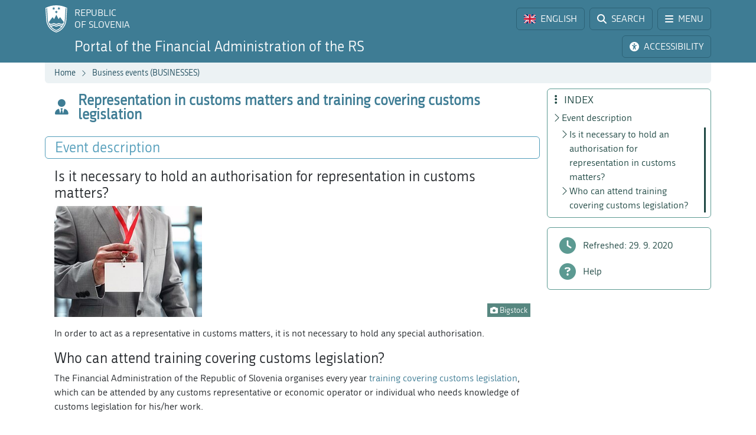

--- FILE ---
content_type: text/html; charset=utf-8
request_url: https://www.fu.gov.si/en/business_events_businesses/representation_in_customs_matters_and_training_covering_customs_legislation?type=atomtx_news_pi1%5Boverwritedemand%5D%5Byear%5D%3D2015tx_news_pi1%5Boverwritedemand%5D%5Bmonth%5D%3D04tx_news_pi1%5Bcontroller%5D%3Dnewschash%3D2bf3b605ff3d8cc248fe37c8d1b61f12tx_news_pi1%5Boverwritedemand%5D%5Byear%5D%3D2016tx_news_pi1%5Boverwritedemand%5D%5Bmonth%5D%3D11tx_news_pi1%5Bcontroller%5D%3Dnewschash%3D3968c39206c43ced548dc18da21b1c9e%3Dea91c1c9674bc7ab9d79857565f64080c1572
body_size: 10309
content:
<!DOCTYPE html>
<html lang="en">
<head>
      <base href="https://www.fu.gov.si/">
      <meta http-equiv="X-UA-Compatible" content="IE=edge">
      <meta name="viewport" content="width=device-width, initial-scale=1">
      <meta name="format-detection" content="telephone=no">
      <link rel="icon" type="image/png" href="/favicon-96x96.png" sizes="96x96" />
      <link rel="icon" type="image/svg+xml" href="/favicon.svg" />
      <link rel="shortcut icon" href="/favicon.ico" />
      <link rel="icon" href="/favicon.ico" type="image/x-icon">
      <link rel="apple-touch-icon" sizes="180x180" href="/apple-touch-icon.png" />
      <meta name="apple-mobile-web-app-title" content="FURS" />
      <link rel="manifest" href="/site.webmanifest" />

<meta charset="utf-8">
<!-- 
	ORG. TEND d.o.o. - www.tend.si

	This website is powered by TYPO3 - inspiring people to share!
	TYPO3 is a free open source Content Management Framework initially created by Kasper Skaarhoj and licensed under GNU/GPL.
	TYPO3 is copyright 1998-2026 of Kasper Skaarhoj. Extensions are copyright of their respective owners.
	Information and contribution at https://typo3.org/
-->




<meta name="generator" content="TYPO3 CMS">
<meta name="twitter:card" content="summary">

<link rel="stylesheet" href="https://cdnjs.cloudflare.com/ajax/libs/font-awesome/6.6.0/css/all.min.css" media="all" crossorigin="anonymous">
<link rel="stylesheet" href="https://cdn.jsdelivr.net/npm/bootstrap-icons@1.11.3/font/bootstrap-icons.min.css" media="all" crossorigin="anonymous">

<link rel="stylesheet" href="https://www.fu.gov.si/typo3temp/assets/css/7015c8c4ac5ff815b57530b221005fc6.css?1741684438" media="all">
<link rel="stylesheet" href="https://www.fu.gov.si/typo3conf/ext/ns_feedback/Resources/Public/Css/font-awesome.css?1746686663" media="all">
<link rel="stylesheet" href="https://www.fu.gov.si/typo3conf/ext/ns_feedback/Resources/Public/Css/nsfeedback.css?1746686663" media="all">
<link rel="stylesheet" href="https://www.fu.gov.si/fileadmin/templates/css/styles.css?t=12" media="all">
<link href="/typo3conf/ext/news/Resources/Public/Css/news-basic.css?1746686662" rel="stylesheet" >
<style>
/*<![CDATA[*/
<!-- 
/*globalSettingsCSS*/

        .nsbtn.btn-round-rect {
            background-color:#ECF2F4;
            color: #3E7C94;
            box-shadow: none;
            cursor: pointer;
            font-weight: normal;
            min-width: 105px;
            padding-top: 8px;
            width: auto !important;
            outline: medium none;
            -webkit-transition: all 0.3s ease-in-out;
            transition: all 0.3s ease-in-out;
            border:1px solid #ECF2F4
        }
        .send-msg span {
            color: #1A7C94;
            font-weight: normal;
        }
        
-->
/*]]>*/
</style>


<script src="https://www.fu.gov.si/typo3conf/ext/ns_feedback/Resources/Public/JavaScript/jquery.js?1746686663"></script>

<script src="https://ajax.googleapis.com/ajax/libs/jquery/3.5.1/jquery.min.js"></script>



<title>Representation in customs matters and training covering customs legislation&nbsp;&#124;&nbsp;FINANCIAL ADMINISTRATION OF THE REPUBLIC OF SLOVENIA</title><script>
        (function() {
        var cx = '016429420804153513852:oakcks0vbds';
        var gcse = document.createElement('script');
        gcse.type = 'text/javascript';
        gcse.async = true;
        gcse.src = 'https://cse.google.com/cse.js?cx=' + cx;
        var s = document.getElementsByTagName('script')[0];
        s.parentNode.insertBefore(gcse, s);
        })();
</script>	<style>
			.timer {display: inline-block; line-height: 100%;}
				.timer b {display: inline-block; background: #fff; color: #000; padding: 1px 3px 0px 3px; line-height: 19px; border-radius: 2px; min-width: 24px;}
	
			h2.card-header a:focus {  
				outline: 1px dotted silver;
			}
			*:focus {
				outline: 1px dotted silver;
			}		
		</style>	<script>
		let isFrontpage = false;    
	</script>
	<style>
		.sideCard  {background-color: transparent !important;}
		dd {margin-bottom: 0;}  
	</style>
<link rel="canonical" href="https://www.fu.gov.si/en/business_events_businesses/representation_in_customs_matters_and_training_covering_customs_legislation?type=%253D17bb1b332b7d1cb8b0379b900f0a209c%253D03c4980868e5a605a084881835e091a2%25C3%2583%25C6%2592%25C3%2582%25C2%25AF%25C3%2583%25E2%2580%259A%25C3%2582%25C2%25BF%25C3%2583%25E2%2580%259A%25C3%2582%25C2%25BD7bb1b332b7d1cb8b0379b900f0a209c%253D179d6939458811b8290236e76c15bdf2"/>

<link rel="alternate" hreflang="si-SI" href="https://www.fu.gov.si/poslovni_dogodki_podjetja/zastopanje_v_carinskih_zadevah_in_usposabljanje_s_podrocja_carinske_zakonodaje?type=%253D17bb1b332b7d1cb8b0379b900f0a209c%253D03c4980868e5a605a084881835e091a2%25C3%2583%25C6%2592%25C3%2582%25C2%25AF%25C3%2583%25E2%2580%259A%25C3%2582%25C2%25BF%25C3%2583%25E2%2580%259A%25C3%2582%25C2%25BD7bb1b332b7d1cb8b0379b900f0a209c%253D179d6939458811b8290236e76c15bdf2"/>
<link rel="alternate" hreflang="en-US" href="https://www.fu.gov.si/en/business_events_businesses/representation_in_customs_matters_and_training_covering_customs_legislation?type=%253D17bb1b332b7d1cb8b0379b900f0a209c%253D03c4980868e5a605a084881835e091a2%25C3%2583%25C6%2592%25C3%2582%25C2%25AF%25C3%2583%25E2%2580%259A%25C3%2582%25C2%25BF%25C3%2583%25E2%2580%259A%25C3%2582%25C2%25BD7bb1b332b7d1cb8b0379b900f0a209c%253D179d6939458811b8290236e76c15bdf2"/>
<link rel="alternate" hreflang="x-default" href="https://www.fu.gov.si/poslovni_dogodki_podjetja/zastopanje_v_carinskih_zadevah_in_usposabljanje_s_podrocja_carinske_zakonodaje?type=%253D17bb1b332b7d1cb8b0379b900f0a209c%253D03c4980868e5a605a084881835e091a2%25C3%2583%25C6%2592%25C3%2582%25C2%25AF%25C3%2583%25E2%2580%259A%25C3%2582%25C2%25BF%25C3%2583%25E2%2580%259A%25C3%2582%25C2%25BD7bb1b332b7d1cb8b0379b900f0a209c%253D179d6939458811b8290236e76c15bdf2"/>
</head>
<body id="pageBody" class="p622 en default">

		


		
		
		
		
		
		
		
		
		

		
		
		
      
        
        

		
		
		
		
		

		
		
		

	


<a class="sr-only sr-only-focusable bg-white px-2 py-1 position-absolute" href="#mainContent" title="Skip directly to content" style="top: 0; left: 0;">Skip to content</a>

<div class="sticky-top">
	<header class="bg-primary text-white pt-2" id="header">
		<div class="container-lg d-flex justify-content-between align-items-center">
			
			<a href="#" data-bs-target="#logo" data-bs-toggle="modal" class="logoRS lh-sm text-white text-decoration-none" tabindex="0">
				REPUBLIC<br>OF SLOVENIA
			</a>
			
			<div class="ps-2">			
				<a href="#" class="headBtn btn d-inline-flex align-items-center me-1" id="langselectbtn" data-bs-toggle="modal" data-bs-target="#lang" role="link" aria-label="Select language">
					<img src="fileadmin/templates/img/flags_svg/gb.svg" alt="Flag of the United Kingdom" class="img-fluid rounded ico-20 me-0 me-md-2" height="20" width="20" />
					<span class="d-none d-md-inline">ENGLISH</span>
					<span class="d-none d-s-inline d-md-none">
						<span class="ms-2 me-1">|</span>
						<span>EN</span>
					</span>
				</a>
				<a href="/en/search?type=%253D17bb1b332b7d1cb8b0379b900f0a209c%253D03c4980868e5a605a084881835e091a2%25C3%2583%25C6%2592%25C3%2582%25C2%25AF%25C3%2583%25E2%2580%259A%25C3%2582%25C2%25BF%25C3%2583%25E2%2580%259A%25C3%2582%25C2%25BD7bb1b332b7d1cb8b0379b900f0a209c%253D179d6939458811b8290236e76c15bdf2" class="headBtn btn d-inline-flex align-items-center me-1 me-xxl-0">
					<i class="fas fa-search me-md-2"></i>
					<span class="d-none d-md-inline">SEARCH</span>
				</a>
				
				<a href="#" class="headBtn btn d-inline-flex d-xxl-none align-items-center" data-bs-toggle="offcanvas" data-bs-target="#sideMenu" aria-controls="sideMenu">
					<i class="fa-solid fa-bars me-md-2"></i>
					<span class="d-none d-md-inline">MENU</span>
				</a>
			</div>

		</div>
	</header>
	<div class="subheader bg-primary pb-2 pt-1">
		<div class="container-lg d-flex justify-content-between align-items-center">
			<a class="logoFURS link-white text-decoration-none lh-sm" href="/en/?type=%253D17bb1b332b7d1cb8b0379b900f0a209c%253D03c4980868e5a605a084881835e091a2%25C3%2583%25C6%2592%25C3%2582%25C2%25AF%25C3%2583%25E2%2580%259A%25C3%2582%25C2%25BF%25C3%2583%25E2%2580%259A%25C3%2582%25C2%25BD7bb1b332b7d1cb8b0379b900f0a209c%253D179d6939458811b8290236e76c15bdf2">
              
                  	<span class="d-block d-xl-none fs-4">Portal FARS</span>
    				<span class="d-none d-xl-block d-xxl-none fs-4">Portal of the Financial Administration of the RS</span>
    				<span class="d-none d-xxl-block fs-4">Portal of the Financial Administration of the Republic of Slovenia</span>
                
			</a>

			<div class="buttons">

				<a href="#" id="nujnoObvestiloBtn" data-bs-target="#urgentNews" data-bs-toggle="modal" class="headBtn d-none btn d-inline-flex align-items-center me-1">
					<i class="fa-solid fa-circle-exclamation me-md-2"></i>
					<span class="d-none d-md-inline">URGENT NOTICE</span>
				</a>
				<a href="#" class="headBtn btn d-inline-flex align-items-center me-1 me-xl-0" data-bs-toggle="modal" data-bs-target="#viMenu" tabindex="0">
					<i class="fas fa-universal-access me-md-2"></i>
					<span class="d-none d-md-inline">ACCESSIBILITY</span>
				</a>
				<a href="#" class="headBtn btn d-xl-none" data-bs-toggle="offcanvas" data-bs-target="#sideFilter" aria-controls="sideFilter">
					<i class="fa-solid fa-ellipsis-vertical me-md-2"></i>
					<span class="d-none d-md-inline">INDEX</span>
				</a>
			</div>

		</div>
	</div>

	<div class="container-lg">
  		<div class="bg-light rounded-bottom py-1 ps-3 d-flex justify-content-between align-items-center" style="min-height: 35px;">
			<div class="breadcrumbs text-primaryDark"><a href="/en/?type=%253D17bb1b332b7d1cb8b0379b900f0a209c%253D03c4980868e5a605a084881835e091a2%25C3%2583%25C6%2592%25C3%2582%25C2%25AF%25C3%2583%25E2%2580%259A%25C3%2582%25C2%25BF%25C3%2583%25E2%2580%259A%25C3%2582%25C2%25BD7bb1b332b7d1cb8b0379b900f0a209c%253D179d6939458811b8290236e76c15bdf2">Home</a><i class="bi bi-chevron-right fs12 mx-2"></i><a href="/en/businesses?type=%253D17bb1b332b7d1cb8b0379b900f0a209c%253D03c4980868e5a605a084881835e091a2%25C3%2583%25C6%2592%25C3%2582%25C2%25AF%25C3%2583%25E2%2580%259A%25C3%2582%25C2%25BF%25C3%2583%25E2%2580%259A%25C3%2582%25C2%25BD7bb1b332b7d1cb8b0379b900f0a209c%253D179d6939458811b8290236e76c15bdf2">Business events (BUSINESSES)</a><i class="bi bi-chevron-right fs12 mx-2"></i><span id="breadCrumbsPageTitle">Representation in customs matters and training covering customs legislation</span></div>
			<div id="goToTop" style="display: none;" class="cp">
				<i class="fas fa-arrow-alt-circle-up text-primary me-sm-1 fs18"></i>
				<span class="d-none d-sm-inline">
					Back to top
				</span>
			</div>
		</div>
	</div>
</div>
		


		
		
		
		
		
		
		
		
		
		
		
        
	

	<span id="mainContent" class="sr-only" tabindex="-1"></span>
	

	<div class="container-lg py-2">

		<div class="row">
			<div class="col-3 leftCol d-none d-xxl-block">
				
	


<nav class="row sticky-top sticky-top-offset z-0">
	
	
			
	<div class="col-6 mb-2">
		
				<a class="boxButton" href="/en/?type=%253D17bb1b332b7d1cb8b0379b900f0a209c%253D03c4980868e5a605a084881835e091a2%25C3%2583%25C6%2592%25C3%2582%25C2%25AF%25C3%2583%25E2%2580%259A%25C3%2582%25C2%25BF%25C3%2583%25E2%2580%259A%25C3%2582%25C2%25BD7bb1b332b7d1cb8b0379b900f0a209c%253D179d6939458811b8290236e76c15bdf2">
					<i class="fa-solid fa-book-open-reader fs28 mb-2"></i>
					<span class="text-wrap">
						NEWS
					</span>
				</a>
			
	</div>
			
			
	<div class="col-6 mb-2">
		
				<a class="boxButton" href="/en/contacts?type=%253D17bb1b332b7d1cb8b0379b900f0a209c%253D03c4980868e5a605a084881835e091a2%25C3%2583%25C6%2592%25C3%2582%25C2%25AF%25C3%2583%25E2%2580%259A%25C3%2582%25C2%25BF%25C3%2583%25E2%2580%259A%25C3%2582%25C2%25BD7bb1b332b7d1cb8b0379b900f0a209c%253D179d6939458811b8290236e76c15bdf2">
					<i class="fas fa-phone fs28 mb-2"></i>
					<span class="text-wrap">
						CONTACTS
					</span>
				</a>
			
	</div>

			
	<div class="col-6 mb-2">
		
				<a class="boxButton" href="/en/topics?type=%253D17bb1b332b7d1cb8b0379b900f0a209c%253D03c4980868e5a605a084881835e091a2%25C3%2583%25C6%2592%25C3%2582%25C2%25AF%25C3%2583%25E2%2580%259A%25C3%2582%25C2%25BF%25C3%2583%25E2%2580%259A%25C3%2582%25C2%25BD7bb1b332b7d1cb8b0379b900f0a209c%253D179d6939458811b8290236e76c15bdf2">
					<i class="fas fa-th fs28 mb-2"></i>
					<span class="text-wrap">
						TOPICS
					</span>
				</a>
			
	</div>

			
	<div class="col-6 mb-2">
		
				<a class="boxButton" href="/en/e_services?type=%253D17bb1b332b7d1cb8b0379b900f0a209c%253D03c4980868e5a605a084881835e091a2%25C3%2583%25C6%2592%25C3%2582%25C2%25AF%25C3%2583%25E2%2580%259A%25C3%2582%25C2%25BF%25C3%2583%25E2%2580%259A%25C3%2582%25C2%25BD7bb1b332b7d1cb8b0379b900f0a209c%253D179d6939458811b8290236e76c15bdf2">
					<i class="fa fa-laptop fs28 mb-2"></i>
					<span class="text-wrap">
						E-SERVICES
					</span>
				</a>
			
	</div>

			
	<div class="col-6 mb-2">
		
				<a class="boxButton" href="/en/individuals?type=%253D17bb1b332b7d1cb8b0379b900f0a209c%253D03c4980868e5a605a084881835e091a2%25C3%2583%25C6%2592%25C3%2582%25C2%25AF%25C3%2583%25E2%2580%259A%25C3%2582%25C2%25BF%25C3%2583%25E2%2580%259A%25C3%2582%25C2%25BD7bb1b332b7d1cb8b0379b900f0a209c%253D179d6939458811b8290236e76c15bdf2">
					<i class="fas fa-users fs28 mb-2"></i>
					<span class="text-wrap">
						LIFE<br>EVENTS
					</span>
				</a>
			
	</div>

			
	<div class="col-6 mb-2">
		
				<a class="boxButton" href="/en/businesses?type=%253D17bb1b332b7d1cb8b0379b900f0a209c%253D03c4980868e5a605a084881835e091a2%25C3%2583%25C6%2592%25C3%2582%25C2%25AF%25C3%2583%25E2%2580%259A%25C3%2582%25C2%25BF%25C3%2583%25E2%2580%259A%25C3%2582%25C2%25BD7bb1b332b7d1cb8b0379b900f0a209c%253D179d6939458811b8290236e76c15bdf2">
					<i class="fas fa-user-tie fs28 mb-2"></i>
					<span class="text-wrap">
						BUSINESS<br>EVENTS
					</span>
				</a>
			
	</div>

			<div class="col-12 mt-2">
				<div class="border border-primaryLight rounded mb-3">
					
	
			<a href="https://www.gov.si/en/state-authorities/bodies-within-ministries/financial-administration/about-administration/" class="d-flex align-items-center px-3 py-2 textButton" target="_blank">
				<i class="fas fa-university fs28 text-primaryLight"></i>
				<span class="ms-3 text-primaryDark">About us</span>
				<i class="bi bi-arrow-up-right ms-1"></i>
			</a>
		

				</div>
			</div>
		
	<div class="d-flex justify-content-evenly align-items-center p-2 socials">
	<a href="https://www.facebook.com/FinancnaupravaRS/?ref=br_rs" target="_blank" class="mx-1 link-primaryLight text-decoration-none d-flex align-items-center" role="link" aria-label="Facebook">
		<i class="fab fa-facebook fs26"></i>
	</a>
	<a href="https://www.instagram.com/financnauprava/" target="_blank" class="mx-1 link-primaryLight text-decoration-none d-flex align-items-center" aria-label="Instagram">
		<i class="fa-brands fa-instagram fs26"></i>
	</a>
	<a href="https://twitter.com/FinancnaUPR" target="_blank" class="mx-1 link-primaryLight text-decoration-none d-flex align-items-center" aria-label="Twitter">
		<i class="fa-brands fa-x-twitter fs26"></i>
	</a>
	<a href="https://www.linkedin.com/company/finan%C4%8Dna-uprava-republike-slovenije/" target="_blank" class="mx-1 link-primaryLight text-decoration-none d-flex align-items-center" aria-label="LinkedIn">
		<i class="fa-brands fa-linkedin-in fs26"></i>
	</a>	
	<a href="https://www.tiktok.com/@davki_na_izi"  target="_blank" class="mx-1 link-primaryLight text-decoration-none d-flex align-items-center" aria-label="TikTok">
		<i class="fa-brands fa-tiktok fs26"></i>
	</a>
	<a href="https://www.youtube.com/channel/UCfvUsVoJXYp7yR6LOSqvHTw" target="_blank" class="mx-1 link-primaryLight text-decoration-none d-flex align-items-center" aria-label="Youtube">
		<i class="fab fa-youtube fs26"></i>
	</a>
</div>
</nav>




			</div>
			<div class="col" id="content" tabindex="0">
				<header class="d-flex align-items-center pb-3">
					<div class="titleBtn btn cursor-default btn-lg m-0 text-start text-primary flex-grow-1">
						<h1 class="m-0 fs-4 d-flex align-items-center lh-1"><i class="fas fa-user-tie me-3 text-primary fs26"></i><strong class="text-primary">Representation in customs matters and training covering customs legislation</strong></h1>
					</div>
				</header>

				


	



	
			
			
		
 	
			

		





				


	



	
			
			
		
 			
			
			
		




				
				

				<section id="section-text" data-name="Event description" data-anchor="1">
					<header class="px-3 py-1 d-flex align-items-center border rounded border-primaryLight mb-3">
						<h2 class="fs-4 text-primaryLight me-auto mb-0">Event description</h2>
						<a href="#" class="d-flex text-decoration-none up visually-hidden-focusable"><i class="bi bi-arrow-up fs20"></i></a>
						<a href="#" class="d-flex text-decoration-none down visually-hidden-focusable"><i class="bi bi-arrow-down fs20"></i></a>
						<a href="#" class="d-flex text-decoration-none visually-hidden-focusable" data-bs-toggle="offcanvas" data-bs-target="#sideFilter" aria-controls="sideFilter"><i class="fa-solid fa-ellipsis-vertical fs20 ms-2"></i></a>
					</header>
					<div class="px-3">
				    	
				    		<h3 data-menu="1"> 
					Is it necessary to hold an authorisation for representation in customs matters?
				</h3><div class="pb-3 ce-textpic ce-right ce-intext" id="c8029"><div class="ce-gallery columns1" data-ce-columns="1" data-ce-images="1"><div class="ce-row"><div class="ce-column"><figure class="image"><img class="img-fluid image-embed-item test300x225" alt="Symbolic picture." src="https://www.fu.gov.si/fileadmin/_processed_/0/c/csm_carinsko_zastopanje_87c1521e1a.jpg" width="300" height="225" /><figcaption class="image-caption"><i class="fas fa-camera"></i> Bigstock
		</figcaption></figure></div></div></div><div class="ce-bodytext"><p>In order to act as a representative in customs matters, it is not necessary to hold any special authorisation.</p><h3>Who can attend training covering customs legislation?</h3><p>The Financial Administration of the Republic of Slovenia organises every year <a href="/en/customs/work_with_us/the_criteria_of_professional_qualifications?type=%253D17bb1b332b7d1cb8b0379b900f0a209c%253D03c4980868e5a605a084881835e091a2%25C3%2583%25C6%2592%25C3%2582%25C2%25AF%25C3%2583%25E2%2580%259A%25C3%2582%25C2%25BF%25C3%2583%25E2%2580%259A%25C3%2582%25C2%25BD7bb1b332b7d1cb8b0379b900f0a209c%253D179d6939458811b8290236e76c15bdf2">training covering customs legislation</a>, which can be attended by any customs representative or economic operator or individual who needs knowledge of customs legislation for his/her work.</p></div></div>

				    	
				    	
				    	
				    	
			    	</div>
				</section>
				
				

			</div>
			
			<div class="z-0 col-3 rightCol d-none d-xl-block">	
				<div class="sticky-top sticky-top-offset">
					<div class="border border-secondaryLight rounded mb-3 p-2 z-0" id="contentMenu">
						<h2 class="h5 text-secondaryDark mb-1 ps-1"><i class="fa-solid fa-ellipsis-vertical me-2"></i> INDEX</h2>
					</div>
					<div class="border border-secondaryLight rounded py-2 mb-3">	
						<div class="filterLink nohover">
							<i class="fa-solid fa-clock"></i>
							<span class="ms-2">Refreshed:
                                
                                
                                
                                
                                    
                                
                                
    							29. 9. 2020
							</span>
						</div>	
						<a class="filterLink" href="/en/help_for_customers?type=%253D17bb1b332b7d1cb8b0379b900f0a209c%253D03c4980868e5a605a084881835e091a2%25C3%2583%25C6%2592%25C3%2582%25C2%25AF%25C3%2583%25E2%2580%259A%25C3%2582%25C2%25BF%25C3%2583%25E2%2580%259A%25C3%2582%25C2%25BD7bb1b332b7d1cb8b0379b900f0a209c%253D179d6939458811b8290236e76c15bdf2">
							<i class="fa-solid fa-circle-question"></i>
							<span class="ms-2">Help</span>
						</a>
					</div>
				</div>
			</div>
		</div>

          
                
              
                                  
	</div>

	<div class="offcanvas offcanvas-start" tabindex="-1" id="sideMenu" aria-labelledby="sideMenuLabel">
		<div class="offcanvas-header">
			<h5 class="offcanvas-title text-primaryDark" id="sideMenuLabel">
				<i class="fa-solid fa-bars me-1"></i> MENU
			</h5>
			<button type="button" class="btn-close" data-bs-dismiss="offcanvas" aria-label="Close"></button>
		</div>
		<div class="offcanvas-body pt-0">
			

<nav class="row  z-0">
	
	
			
	<div class="col-6 mb-2">
		
				<a class="boxButton" href="/en/?type=%253D17bb1b332b7d1cb8b0379b900f0a209c%253D03c4980868e5a605a084881835e091a2%25C3%2583%25C6%2592%25C3%2582%25C2%25AF%25C3%2583%25E2%2580%259A%25C3%2582%25C2%25BF%25C3%2583%25E2%2580%259A%25C3%2582%25C2%25BD7bb1b332b7d1cb8b0379b900f0a209c%253D179d6939458811b8290236e76c15bdf2">
					<i class="fa-solid fa-book-open-reader fs28 mb-2"></i>
					<span class="text-wrap">
						NEWS
					</span>
				</a>
			
	</div>
			
			
	<div class="col-6 mb-2">
		
				<a class="boxButton" href="/en/contacts?type=%253D17bb1b332b7d1cb8b0379b900f0a209c%253D03c4980868e5a605a084881835e091a2%25C3%2583%25C6%2592%25C3%2582%25C2%25AF%25C3%2583%25E2%2580%259A%25C3%2582%25C2%25BF%25C3%2583%25E2%2580%259A%25C3%2582%25C2%25BD7bb1b332b7d1cb8b0379b900f0a209c%253D179d6939458811b8290236e76c15bdf2">
					<i class="fas fa-phone fs28 mb-2"></i>
					<span class="text-wrap">
						CONTACTS
					</span>
				</a>
			
	</div>

			
	<div class="col-6 mb-2">
		
				<a class="boxButton" href="/en/topics?type=%253D17bb1b332b7d1cb8b0379b900f0a209c%253D03c4980868e5a605a084881835e091a2%25C3%2583%25C6%2592%25C3%2582%25C2%25AF%25C3%2583%25E2%2580%259A%25C3%2582%25C2%25BF%25C3%2583%25E2%2580%259A%25C3%2582%25C2%25BD7bb1b332b7d1cb8b0379b900f0a209c%253D179d6939458811b8290236e76c15bdf2">
					<i class="fas fa-th fs28 mb-2"></i>
					<span class="text-wrap">
						TOPICS
					</span>
				</a>
			
	</div>

			
	<div class="col-6 mb-2">
		
				<a class="boxButton" href="/en/e_services?type=%253D17bb1b332b7d1cb8b0379b900f0a209c%253D03c4980868e5a605a084881835e091a2%25C3%2583%25C6%2592%25C3%2582%25C2%25AF%25C3%2583%25E2%2580%259A%25C3%2582%25C2%25BF%25C3%2583%25E2%2580%259A%25C3%2582%25C2%25BD7bb1b332b7d1cb8b0379b900f0a209c%253D179d6939458811b8290236e76c15bdf2">
					<i class="fa fa-laptop fs28 mb-2"></i>
					<span class="text-wrap">
						E-SERVICES
					</span>
				</a>
			
	</div>

			
	<div class="col-6 mb-2">
		
				<a class="boxButton" href="/en/individuals?type=%253D17bb1b332b7d1cb8b0379b900f0a209c%253D03c4980868e5a605a084881835e091a2%25C3%2583%25C6%2592%25C3%2582%25C2%25AF%25C3%2583%25E2%2580%259A%25C3%2582%25C2%25BF%25C3%2583%25E2%2580%259A%25C3%2582%25C2%25BD7bb1b332b7d1cb8b0379b900f0a209c%253D179d6939458811b8290236e76c15bdf2">
					<i class="fas fa-users fs28 mb-2"></i>
					<span class="text-wrap">
						LIFE<br>EVENTS
					</span>
				</a>
			
	</div>

			
	<div class="col-6 mb-2">
		
				<a class="boxButton" href="/en/businesses?type=%253D17bb1b332b7d1cb8b0379b900f0a209c%253D03c4980868e5a605a084881835e091a2%25C3%2583%25C6%2592%25C3%2582%25C2%25AF%25C3%2583%25E2%2580%259A%25C3%2582%25C2%25BF%25C3%2583%25E2%2580%259A%25C3%2582%25C2%25BD7bb1b332b7d1cb8b0379b900f0a209c%253D179d6939458811b8290236e76c15bdf2">
					<i class="fas fa-user-tie fs28 mb-2"></i>
					<span class="text-wrap">
						BUSINESS<br>EVENTS
					</span>
				</a>
			
	</div>

			<div class="col-12 mt-2">
				<div class="border border-primaryLight rounded mb-3">
					
	
			<a href="https://www.gov.si/en/state-authorities/bodies-within-ministries/financial-administration/about-administration/" class="d-flex align-items-center px-3 py-2 textButton" target="_blank">
				<i class="fas fa-university fs28 text-primaryLight"></i>
				<span class="ms-3 text-primaryDark">About us</span>
				<i class="bi bi-arrow-up-right ms-1"></i>
			</a>
		

				</div>
			</div>
		
	<div class="d-flex justify-content-evenly align-items-center p-2 socials">
	<a href="https://www.facebook.com/FinancnaupravaRS/?ref=br_rs" target="_blank" class="mx-1 link-primaryLight text-decoration-none d-flex align-items-center" role="link" aria-label="Facebook">
		<i class="fab fa-facebook fs26"></i>
	</a>
	<a href="https://www.instagram.com/financnauprava/" target="_blank" class="mx-1 link-primaryLight text-decoration-none d-flex align-items-center" aria-label="Instagram">
		<i class="fa-brands fa-instagram fs26"></i>
	</a>
	<a href="https://twitter.com/FinancnaUPR" target="_blank" class="mx-1 link-primaryLight text-decoration-none d-flex align-items-center" aria-label="Twitter">
		<i class="fa-brands fa-x-twitter fs26"></i>
	</a>
	<a href="https://www.linkedin.com/company/finan%C4%8Dna-uprava-republike-slovenije/" target="_blank" class="mx-1 link-primaryLight text-decoration-none d-flex align-items-center" aria-label="LinkedIn">
		<i class="fa-brands fa-linkedin-in fs26"></i>
	</a>	
	<a href="https://www.tiktok.com/@davki_na_izi"  target="_blank" class="mx-1 link-primaryLight text-decoration-none d-flex align-items-center" aria-label="TikTok">
		<i class="fa-brands fa-tiktok fs26"></i>
	</a>
	<a href="https://www.youtube.com/channel/UCfvUsVoJXYp7yR6LOSqvHTw" target="_blank" class="mx-1 link-primaryLight text-decoration-none d-flex align-items-center" aria-label="Youtube">
		<i class="fab fa-youtube fs26"></i>
	</a>
</div>
</nav>




		</div>
	</div>

	<div class="offcanvas offcanvas-end" tabindex="-1" id="sideFilter" aria-labelledby="sideFilterLabel">
		<div class="offcanvas-header">
			<h5 class="offcanvas-title text-secondaryDark" id="sideFilterLabel">
				<i class="fa-solid fa-ellipsis-vertical me-2"></i> INDEX
			</h5>
			<button type="button" class="btn-close" data-bs-dismiss="offcanvas" aria-label="Close"></button>
		</div>
		<div class="offcanvas-body pt-0">
			<div id="sideContentMenu" class="border border-secondaryLight rounded px-2 py-1 mb-3"></div>
            <div class="border border-secondaryLight rounded py-2 mb-3">	
                <div class="filterLink nohover">
                    <i class="fa-solid fa-clock"></i>
                    <span class="ms-2">Refreshed:
                        
                        
                        
                        
                            
                        
                        
                        29. 9. 2020
                    </span>
                </div>	
                <a class="filterLink" href="/en/help_for_customers?type=%253D17bb1b332b7d1cb8b0379b900f0a209c%253D03c4980868e5a605a084881835e091a2%25C3%2583%25C6%2592%25C3%2582%25C2%25AF%25C3%2583%25E2%2580%259A%25C3%2582%25C2%25BF%25C3%2583%25E2%2580%259A%25C3%2582%25C2%25BD7bb1b332b7d1cb8b0379b900f0a209c%253D179d6939458811b8290236e76c15bdf2">
                    <i class="fa-solid fa-circle-question"></i>
                    <span class="ms-2">Help</span>
                </a>
            </div>  
		</div>
	</div>

		
		<footer class="row pb-2 lh-sm main g-0">
	<div class="col-3 d-none d-xxl-block">&nbsp;</div>
	<div class="col text-center">
		<div class="furs-triglav">&nbsp;</div>
		<p class="align-left text-center">© 2014-2025&nbsp;Financial administration of the Republic of Slovenia</p><p>|&nbsp;<a class="internal-link" href="https://www.fu.gov.si/en/colophon" title="Colophon content">Colophon</a> | <a href="#" data-cc="c-settings">Cookies settings</a> |</p>

	</div>
	<div class="col-3 d-none d-xl-block">&nbsp;</div>
</footer>


		
	

<div class="modal fade" id="ajaxModal" tabindex="-1" role="dialog" aria-hidden="true">
	<div class="modal-dialog" role="document">
		<div class="modal-content">
			<div class="modal-header">
				<h5 class="modal-title fsrem13 fw-bold lh-sm text-primary me-3" id="novica">
					<span class="spinner-border text-primary" role="status">
						<span class="sr-only">Se nalaga</span>
					</span>
				</h5>
				<button type="button" class="btn-close" data-bs-dismiss="modal" aria-label="Close"></button>
			</div>
			<div class="modal-body py-0">
				<div class="spinner-border text-primary" role="status">
					<span class="sr-only">Se nalaga</span>
				</div>
			</div>
		</div>
	</div>
</div>

<div class="modal fade" id="relatedNewsModal" tabindex="-1" role="dialog" aria-hidden="true">
	<div class="modal-dialog" role="document">
		<div class="modal-content">
			<div class="modal-header">
				<h5 class="modal-title fsrem13 lh-sm text-primary">Select page to display news:</h5>
				<button type="button" class="btn-close" data-bs-dismiss="modal" aria-label="Close"></button>
			</div>
			<div class="modal-body"></div>
		</div>
	</div>
</div>

		

		
		
		
		
		
		
		
	

<div class="modal fade" id="logo" tabindex="-1" role="dialog" aria-hidden="true">
	<div class="modal-dialog" role="document">
		<div class="modal-content">
			<div class="modal-header">
				<h5 class="modal-title">Go to:</h5>
				<button type="button" class="btn-close" data-bs-dismiss="modal" aria-label="Zapri"></button>
			</div>
			<div class="modal-body goToLinks">
				<a href="https://www.gov.si/" class="btn d-block w-100 btn-primary mb-2" target="_blank" rel="nofollow">
					<strong>Portal GOV.SI</strong>
					<span class="d-block">State portal about organisation and functioning of the state administration</span>
				</a>
				<a href="https://e-uprava.gov.si/" class="btn d-block w-100 btn-primary mb-2" target="_blank" rel="nofollow">
					<strong>Portal eUprava</strong>
					<span class="d-block">State portal for citizens</span>
				</a>
				<a href="http://eugo.gov.si/en/" class="btn d-block w-100 btn-primary" target="_blank" rel="nofollow">
					<strong>Portal SBP - Slovenian Business Point</strong>
					<span class="d-block">State business point for foreign business entities from the EU, EEA Member Countries and the Swiss Confederation</span>
				</a>
			</div>
		</div>
	</div>
</div>

		
		
		
		
	

<div class="modal fade" id="lang" tabindex="-1" role="dialog" aria-hidden="true">
	<div class="modal-dialog" role="document">
		<div class="modal-content">
			<div class="modal-header">
				
						<h5 class="modal-title" aria-label="Select language">Select language:</h5>
						<button type="button" class="btn-close" data-bs-dismiss="modal" aria-label="Select language"></button>
					
			</div>
			<div class="modal-body">
				<div class="row icoStyle-1">
					<div class="col-6">
						<a href="/?type=%253D17bb1b332b7d1cb8b0379b900f0a209c%253D03c4980868e5a605a084881835e091a2%25C3%2583%25C6%2592%25C3%2582%25C2%25AF%25C3%2583%25E2%2580%259A%25C3%2582%25C2%25BF%25C3%2583%25E2%2580%259A%25C3%2582%25C2%25BD7bb1b332b7d1cb8b0379b900f0a209c%253D179d6939458811b8290236e76c15bdf2" class="btn w-100 btn-primary d-flex flex-column justify-content-center align-items-center">
							<img src="fileadmin/templates/img/flags_svg/si.svg" class="img-fluid ico-32 rounded" alt="Slovenian flag"/>
							<span>SLOVENŠČINA</span>
						</a>
					</div>
					<div class="col-6">
						<a href="/en/?type=%253D17bb1b332b7d1cb8b0379b900f0a209c%253D03c4980868e5a605a084881835e091a2%25C3%2583%25C6%2592%25C3%2582%25C2%25AF%25C3%2583%25E2%2580%259A%25C3%2582%25C2%25BF%25C3%2583%25E2%2580%259A%25C3%2582%25C2%25BD7bb1b332b7d1cb8b0379b900f0a209c%253D179d6939458811b8290236e76c15bdf2" class="btn w-100 btn-primary d-flex flex-column justify-content-center align-items-center">
						<img src="fileadmin/templates/img/flags_svg/gb.svg" class="img-fluid ico-32 rounded" alt="Flag of the United Kingdom"/>
							<span>ENGLISH</span>
						</a>
					</div>
					<div class="col-6 mt-2">
						<a href="https://e-uprava.gov.si/it/podrocja/davki.html" class="btn w-100 btn-primary d-flex flex-column justify-content-center align-items-center">
						<img src="fileadmin/templates/img/flags_svg/it.svg" class="img-fluid ico-32 rounded" alt="Italian flag"/>
							<span>ITALIANO</span>
						</a>
					</div>
					<div class="col-6 mt-2">
						<a href="https://e-uprava.gov.si/hu/podrocja/davki.html" class="btn w-100 btn-primary d-flex flex-column justify-content-center align-items-center">
						<img src="fileadmin/templates/img/flags_svg/hu.svg" class="img-fluid ico-32 rounded" alt="Hungarian flag"/>
							<span>MAGYAR</span>
						</a>
					</div>
				</div>
			</div>
		</div>
	</div>
</div>

	  
	  
	  
	  
	  
  

<div class="modal fade" id="downloadFile" tabindex="-1" role="dialog" aria-hidden="true">
	<div class="modal-dialog" role="document">
		<div class="modal-content">
			<div class="modal-header">
				<h5 class="modal-title text-primary fw-bold"></h5>
				<button type="button" class="btn-close" data-bs-dismiss="modal" aria-label="Close file download"></button>
			</div>
			<div class="modal-body d-flex flex-column justify-content-center align-items-center">
				<div class="fileName d-flex align-items-center mb-3 align-self-start text-primary fs-5"></div>
				<div class="fileIcon"><i class="far fa-file-archive fa-2xl"></i></div>
				<div class="mt-3">
					<div class="fs-5">File format: <span class="fileFormat"></span></div>
					<div class="fileSizeParent fs-5">File size for download: <span class="fileSize"></span></div>
					<div class="fs-5">Download from server: <span class="fileHost"></span></div>

					<div class="small mt-3">When downloading a file, a timestamp will be added to the file name.</div>
					<a href="#" class="d-flex justify-content-center align-items-center btn btn-primary mt-4 fileDownloadBtn" aria-label="Download file" download><i class="bi bi-file-earmark-arrow-down text-white me-2 fs24"></i>File download</a>
				</div>
			</div>
		</div>
	</div>
</div>
<div class="modal fade" id="urgentNews" tabindex="-1" role="dialog" aria-hidden="true">
	<div class="modal-dialog" role="document">
		<div class="modal-content">
			<div class="modal-header">
			<i class="fa-solid fa-circle-exclamation text-red me-2 fs22"></i>
				
						<h5 class="modal-title fsrem13 fw-bold lh-sm text-red me-3" aria-label="Urgent news">Urgent notice</h5>
						<button type="button" class="btn-close" data-bs-dismiss="modal" aria-label="Close urgent news"></button>
					
			</div>
			<div class="modal-body d-flex flex-column justify-content-center align-items-center">
			


	



	
			
			
		
 	
			<ul class="list-unstyled w-100" data-count="0">
				
			</ul>
		




			</div>
		</div>
	</div>
</div>

		
		
		
		
		
		
		
		
		
        
        
        
        
        
        
        
        
        
        
		
		
        
	

<div class="modal fade" id="viMenu" tabindex="-1" role="dialog" aria-hidden="true">
	<div class="modal-dialog" role="document">
		<div class="modal-content">
			<div class="modal-header">
		        <span class="modal-title fs-5">Accessibility:</span>
				<button type="button" class="btn-close" data-bs-dismiss="modal" aria-label="Zapri meni dostopnost"></button>
			</div>
			<div class="modal-body text-center">

				<div class="row icoStyle-1">
					<div class="col">
						<a class="d-flex btn btn-primaryDark flex-column h-100 text-light text-center p-2 justify-content-around" href="/en/sitemap?type=%253D17bb1b332b7d1cb8b0379b900f0a209c%253D03c4980868e5a605a084881835e091a2%25C3%2583%25C6%2592%25C3%2582%25C2%25AF%25C3%2583%25E2%2580%259A%25C3%2582%25C2%25BF%25C3%2583%25E2%2580%259A%25C3%2582%25C2%25BD7bb1b332b7d1cb8b0379b900f0a209c%253D179d6939458811b8290236e76c15bdf2">
							<i class="fa fa-sitemap mb-1"></i> <span>SITEMAP</span>
						</a>
					</div>
					
					<div class="col">
						<a class="d-flex btn btn-primaryDark flex-column h-100 text-light text-center p-2 justify-content-around" href="/en/accessibility_statement?type=%253D17bb1b332b7d1cb8b0379b900f0a209c%253D03c4980868e5a605a084881835e091a2%25C3%2583%25C6%2592%25C3%2582%25C2%25AF%25C3%2583%25E2%2580%259A%25C3%2582%25C2%25BF%25C3%2583%25E2%2580%259A%25C3%2582%25C2%25BD7bb1b332b7d1cb8b0379b900f0a209c%253D179d6939458811b8290236e76c15bdf2">
							<i class="far fa-file-alt mb-1"></i> <span>ACCESSIBILITY STATEMENT</span>
						</a>
					</div>
				</div>
				
				<div class="pt-3 flex-grow-1">
					<strong class="d-block mb-2 h3">Font size</strong>
					<p class="p-0 m-0">Use browser built in function <br />CTRL + / CTRL -</p>
				</div>

				<div class="row">
					<div class="pt-3 flex-grow-1 col-6" id="viColors">
						<strong class="d-block mb-2 h3">Color scheme</strong>
						<span class="btn w-100 btn-secondary m-1" id="vi-c0">Default</span>
			            <span class="btn w-100 btn-primary m-1" id="vi-c10">black on white</span>
			            <span class="btn w-100 btn-primary m-1" id="vi-c2">white on black</span>
			            <span class="btn w-100 btn-primary m-1" id="vi-c1">black on beige</span>  
			            <span class="btn w-100 btn-primary m-1" id="vi-c3">blue on white</span>
			            <span class="btn w-100 btn-primary m-1" id="vi-c4">black on green</span>
			            <span class="btn w-100 btn-primary m-1" id="vi-c5">black on yellow</span>
			            <span class="btn w-100 btn-primary m-1" id="vi-c6">blue on yellow</span>
			            <span class="btn w-100 btn-primary m-1" id="vi-c7">Yellow on blue</span>
			            <span class="btn w-100 btn-primary m-1" id="vi-c8">turquoise on black</span>
			            <span class="btn w-100 btn-primary m-1" id="vi-c9">black on purple</span>
					</div>
					<div class="pt-3 flex-grow-1 col-6" id="viFontType">
						<strong class="d-block mb-2 h3">Typography</strong>
				        <span class="btn w-100 btn-secondary m-1" id="ftd">Default</span>
				        <span class="btn w-100 btn-primary m-1" id="ft1">Arial</span>
				        <span class="btn w-100 btn-primary m-1" id="ft1b">Arial bold</span>
				        <span class="btn w-100 btn-primary m-1" id="ft2">Verdana</span>
				        <span class="btn w-100 btn-primary m-1" id="ft2b">Verdana bold</span>
				        <span class="btn w-100 btn-primary m-1" id="ft3">Open dyslexic</span>
				        <span class="btn w-100 btn-primary m-1" id="ft4">Open dyslexic alta</span>
				        <span class="btn w-100 btn-primary m-1" id="ft5">Century Gothic / Didact Gothic</span>
					</div>
				</div>


			</div>
		</div>
	</div>
</div>

		
		
		
	

<div class="modal fade" id="importantDates" tabindex="-1" role="dialog" aria-hidden="true">
	<div class="modal-dialog" role="document">
		<div class="modal-content">
			<div class="modal-header">
				<h5 class="modal-title" aria-label="Izbira jezika">Pomembni datumi:</h5>
				<button type="button" class="close" data-dismiss="modal" aria-label="Zapri meni dostopnost">
					<span aria-hidden="true">&times;</span>
				</button>
			</div>
			<div class="modal-body text-center">
				<div class="row mt-2">
					<div class="col-6">
						<a class="btn btn-block btn-primary mb-1" href="/en/individuals?show=importantDates&amp;type=%253D17bb1b332b7d1cb8b0379b900f0a209c%253D03c4980868e5a605a084881835e091a2%25C3%2583%25C6%2592%25C3%2582%25C2%25AF%25C3%2583%25E2%2580%259A%25C3%2582%25C2%25BF%25C3%2583%25E2%2580%259A%25C3%2582%25C2%25BD7bb1b332b7d1cb8b0379b900f0a209c%253D179d6939458811b8290236e76c15bdf2&amp;cHash=2b715fbbf73350207f171ba3f39ee155">
							<i class="fas fa-users mb-2 size2 d-block"></i>
							INDIVIDUALS
						</a>
					</div>
					<div class="col-6">
						<a class="btn btn-block btn-primary mb-1" href="/en/businesses?show=importantDates&amp;type=%253D17bb1b332b7d1cb8b0379b900f0a209c%253D03c4980868e5a605a084881835e091a2%25C3%2583%25C6%2592%25C3%2582%25C2%25AF%25C3%2583%25E2%2580%259A%25C3%2582%25C2%25BF%25C3%2583%25E2%2580%259A%25C3%2582%25C2%25BD7bb1b332b7d1cb8b0379b900f0a209c%253D179d6939458811b8290236e76c15bdf2&amp;cHash=c55026628f28f905120b87d7361cb164">
							<i class="fas fa-user-tie mb-2 size2 d-block"></i>
							BUSINESSES
						</a>
					</div>
				</div>
			</div>
		</div>
	</div>
</div>
<div class="modal fade" id="submitError" tabindex="-1" aria-labelledby="submitErrorLabel" aria-hidden="true">
    <div class="modal-dialog">
        <div class="modal-content">
            <div class="modal-header">
                <h1 class="modal-title fs-5" id="submitErrorLabel">Prijava napake</h1>
                <button type="button" class="btn-close" data-bs-dismiss="modal" aria-label="Close"></button>
            </div>
            <div class="modal-body">
                <form>
                    <div class="mb-3">
                        <label for="url" class="col-form-label">Stran:</label>
                        <input type="text" class="form-control" id="url" value="https://fu.gov.si/" readonly>
                    </div>
                    <div class="mb-3">
                        <label for="errorText" class="col-form-label">Opis težave:</label>
                        <textarea class="form-control" id="errorText"></textarea>
                    </div>
                </form>
            </div>
            <div class="modal-footer">
                <button type="button" class="btn btn-red" data-bs-dismiss="modal">Prekliči</button>
                <button type="button" class="btn btn-primary">Oddaj prijavo</button>
            </div>
        </div>
    </div>
</div>
	




	<div class="tx-ns-feedback">
		


<div class="modal ns-alert-wrap" tabindex="-1">
  <div class="modal-dialog modal-dialog-centered">
    <div class="modal-content">
      <div class="modal-header">
        <h5 class="modal-title">
			
					Sent.
				
		</h5>
        <button type="button" class="btn-close ns-alert-btn-close" data-bs-dismiss="modal" aria-label="Close"></button>
      </div>
      <div class="modal-body">
		
				<span data-type="1">Thank you for the information.</span>
				<span data-type="2">Thank you for the information.</span>
				<span data-type="3">Thank you for your suggestion.</span>
				<span data-type="4">Thank you for reporting the error.</span>
			
      </div>
    </div>
  </div>
</div>


		<div class="container-fluid send-msg" id="ns-c622">
			
	<div class="row">
		<div class="col-3 d-none d-xxl-block">&nbsp;</div>
		<div class="col">
			<div class="qckform d-flex flex-column">
				<input class="animationEffect" type="hidden" name="" value="slide" />
				<span class="text-primaryDark">
					
							Did you find the information?
						
				</span>
				<div class="d-flex flex-column">
					<div class="d-flex justify-content-between align-items-center mt-2">
						<input class="feedbacktype" type="hidden" name="" value="3" />
						
							
								<a buttonfor="1" qkbtn="yes" cid="622" newsid="" class="btn quick-submit me-3" href="/en/business_events_businesses/representation_in_customs_matters_and_training_covering_customs_legislation.json?tx_nsfeedback_feedback%5Baction%5D=quickFeedback&amp;tx_nsfeedback_feedback%5Bcontroller%5D=Feedback&amp;cHash=30c681a70d4ff93f3f586ed1abc2955f">
									Yes
								</a>
							
							
							
							
						
							
							
								<a buttonfor="2" qkbtn="no" cid="622" newsid="" class="btn quick-submit me-3" href="/en/business_events_businesses/representation_in_customs_matters_and_training_covering_customs_legislation.json?tx_nsfeedback_feedback%5Baction%5D=quickFeedback&amp;tx_nsfeedback_feedback%5Bcontroller%5D=Feedback&amp;cHash=30c681a70d4ff93f3f586ed1abc2955f">
									No
								</a>
							
							
							
						
							
							
							
								<a data-buttonfor="3" data-cid="622" data-newsid="" data-qkbtn="yesbut" data-boxid="commentyesbox-622" href="javascript:;" class="btn commentboxbtn me-3" data-boxtext="Describe a suggestion for improving the website.">
								Suggestion
								</a>
							
							
						
							
							
							
							
								<a data-buttonfor="4" data-qkbtn="nobut" data-cid="622" data-newsid="" data-boxid="commentnobox-622" href="javascript:;" class="btn commentboxbtn" data-boxtext="Describe the error you noticed on the website.">
								Error
								</a>
							
						
					</div>
					<div class="commenttxt" style="display: none;">
						<textarea class="commentbox form-control border-primaryLight my-2" name=""></textarea>
						<div class='validation' style='color:red;display: none;'>
							Enter text.
						</div>
						<a class="btn feedbackendbtn comment-submit-btn quick-submit" href="/en/business_events_businesses/representation_in_customs_matters_and_training_covering_customs_legislation.json?tx_nsfeedback_feedback%5Baction%5D=quickFeedback&amp;tx_nsfeedback_feedback%5Bcontroller%5D=Feedback&amp;cHash=30c681a70d4ff93f3f586ed1abc2955f">
							Send
						</a>
						<a class="btn feedbackendbtn comment-cancel-btn ms-2" href="/en/business_events_businesses/representation_in_customs_matters_and_training_covering_customs_legislation.json?tx_nsfeedback_feedback%5Baction%5D=quickFeedback&amp;tx_nsfeedback_feedback%5Bcontroller%5D=Feedback&amp;cHash=30c681a70d4ff93f3f586ed1abc2955f">
							Cancel
						</a>
					</div>
				</div>
			</div>
		</div>
		<div class="col-3 d-none d-xl-block">&nbsp;</div>
	</div>

		</div>
	




	</div>


<script src="https://www.fu.gov.si/typo3conf/ext/ns_feedback/Resources/Public/JavaScript/nsfeedback.js?1746686663"></script>
<script src="https://cdn.jsdelivr.net/npm/bootstrap@5.3.3/dist/js/bootstrap.bundle.min.js" integrity="sha384-YvpcrYf0tY3lHB60NNkmXc5s9fDVZLESaAA55NDzOxhy9GkcIdslK1eN7N6jIeHz" crossorigin="anonymous"></script>
<script src="https://www.fu.gov.si/fileadmin/templates/js/scripts/functions.js?t=32"></script>
<script src="https://www.fu.gov.si/fileadmin/templates/js/scripts.js?t=38"></script>
<script src="https://www.fu.gov.si/fileadmin/templates/js/vendor/js.cookie.js?t=30"></script>
<script src="https://www.fu.gov.si/fileadmin/templates/js/vendor/fancybox.js?t=30"></script>
<script src="https://www.fu.gov.si/fileadmin/templates/js/vendor/purify.js?t=30"></script>
<script src="https://www.fu.gov.si/fileadmin/templates/js/scripts/accordion.js?t=30"></script>
<script src="https://www.fu.gov.si/fileadmin/templates/js/scripts/important_dates.js?t=34"></script>
<script src="https://www.fu.gov.si/fileadmin/templates/js/scripts/news.js?t=36"></script>
<script src="https://www.fu.gov.si/fileadmin/templates/js/scripts/cookies.js?t=30"></script>
<script src="https://www.fu.gov.si/fileadmin/templates/js/scripts/go_to_top.js?t=30"></script>
<script src="https://www.fu.gov.si/fileadmin/templates/js/scripts/breadcrumbs.js?t=30"></script>
<script src="https://www.fu.gov.si/fileadmin/templates/js/scripts/triggers.js?t=30"></script>
<script src="https://www.fu.gov.si/fileadmin/templates/js/scripts/ml_links.js?t=31"></script>
<script src="https://www.fu.gov.si/fileadmin/templates/js/scripts/filter_column.js?t=30"></script>


	<script>
		function isIE() {
				ua = navigator.userAgent;
				var is_ie = ua.indexOf("MSIE ") > -1 || ua.indexOf("Trident/") > -1;
				return is_ie;
		}
		if(isIE()){
			if(!Cookies.get('ienotify'))  {
					alert('Vaš brskalnik MS Internet Explorer ne bo pravilno prikazal spletnih vsebin. Za pravilen prikaz uporabite novejši brskalnik!');
					Cookies.set('ienotify', 'true', { expires: 1 });
			}
	}
	</script>        <link rel="stylesheet" href="https://cdn.jsdelivr.net/gh/orestbida/cookieconsent@v3.0.0/dist/cookieconsent.css" media="print" onload="this.media='all'" />
        <script defer src="https://cdn.jsdelivr.net/gh/orestbida/cookieconsent@v3.0.0/dist/cookieconsent.umd.js"></script>
           <script type="text/plain" data-category="analytics">
            var _paq = window._paq = window._paq || [];
            /* tracker methods like "setCustomDimension" should be called before "trackPageView" */
            _paq.push(['trackPageView']);
            _paq.push(['enableLinkTracking']);
            (function() {
              var u="//www.fu.gov.si/analitika/";
              _paq.push(['setTrackerUrl', u+'matomo.php']);
              _paq.push(['setSiteId', '3']);
              var d=document, g=d.createElement('script'), s=d.getElementsByTagName('script')[0];
              g.async=true; g.src=u+'matomo.js'; s.parentNode.insertBefore(g,s);
            })();
	    </script>          <script>
              document.addEventListener("DOMContentLoaded", function () {
                if (typeof CookieConsent.run !== 'function') return;
              
                CookieConsent.run({
                  autoClearCookies: true,
                  manageScriptTags: true,
                  GuiOptions: {
                    consentModal: {
                      layout: "bar",
                      position: "bottom right",
                    },
                  },
                  categories: {
                    necessary: {
                      readOnly: true,
                    },
                    analytics: {
                      readOnly: false,
                      autoClear: {
                        cookies: [
                          {
                            name: /^(_pk_id)/,
                          },
                          {
                            name: /^(_pk_ses)/,
                          }
                        ]
                      }
                    },
                  },
                  language: {
                    default: "sl",
                    translations: {
                      "sl": {
                        consentModal: {
                          title: "We use cookies!",
                          description: "Hello, this website uses essential cookies to ensure proper functioning and tracking cookies to understand your interaction with it. The latter will only be set after consent has been given. <button type=\"button\" data-cc=\"c-settings\" class=\"cc-link\">Cookie settings</button>",
                          acceptAllBtn: "Accept all",
                          acceptNecessaryBtn: "Reject all",
                          showPreferencesBtn: "Cookie settings",
                        },
                        preferencesModal: {
                          title: "Cookie settings",
                          savePreferencesBtn: "Save settings",
                          acceptAllBtn: "Accept all",
                          acceptNecessaryBtn: "Reject all",
                          closeIconLabel: "Close",
                          sections: [
                            {
                              title: "Cookie usage",
                              description: "We use cookies to provide basic website features and improve your online experience. For each category you can choose to opt in or out whenever you wish.",
                            },
                            {
                              title: "Strictly necessary cookies",
                              description: "These cookies are essential in providing the services available on our website and in enabling certain functionality of our website. Without these cookies we cannot provide you with certain services on our website.",
                              linkedCategory: "necessary"
                            },
                            {
                              title: "Tracking and performance cookies",
                              description: "These cookies are used to collect data to analyse visits to our website and to gain insight into how visitors use our website. For example, these cookies can track things like how much time you spend on our website or which pages you visit, which helps us understand how we can improve the website for you. The information collected by these cookies does not identify any individual user.",
                              linkedCategory: "analytics"
                            },
                            {
                              title: "More information",
                              description: 'For any questions regarding our cookie policy and your choices, please contact us. For more information, please see <a href="/en/colophon?type=%253D17bb1b332b7d1cb8b0379b900f0a209c%253D03c4980868e5a605a084881835e091a2%25C3%2583%25C6%2592%25C3%2582%25C2%25AF%25C3%2583%25E2%2580%259A%25C3%2582%25C2%25BF%25C3%2583%25E2%2580%259A%25C3%2582%25C2%25BD7bb1b332b7d1cb8b0379b900f0a209c%253D179d6939458811b8290236e76c15bdf2">Colophon</a>.',
                            },
                          ]
                        },
                      },
                    },
                  }
                });
              });
        </script>

</body>
</html>

--- FILE ---
content_type: application/javascript; charset=utf-8
request_url: https://www.fu.gov.si/fileadmin/templates/js/scripts.js?t=38
body_size: 4649
content:
function scrollToIDInHash(hash){
    let headerOffset = $(".sticky-top").outerHeight();
    if($(hash).length){
        if(hash.includes('#c')) headerOffset = headerOffset + 45;
        $('html, body').animate({scrollTop: $(hash).offset().top - headerOffset - 11}, 1000);
        return;
    }
    hash = hash.replace('#', '#a'); //try accordion - links inside accordion
    if($(hash).length){
        $(hash + ' h2 a').trigger('click');
        return;
    }
    //try menu sections, remove menu- prefix
    hash = hash.replace('#amenu-', '#'); //amenu because of accordion above!
    if($('#contentMenu [href="' + hash + '"]').length){ //will fail on load because menu not yet populated, will run this function again!

        setTimeout(function() {
            $('html, body').animate({scrollTop: $(hash).offset().top - headerOffset - 11}, 1000);
        }, 1000);

    }
}

$(document).on('click', '#downloadFile .fileDownloadBtn', function(e) {
    $('#downloadFile').modal('hide');
});

$(document).on('click', '#content section a, #content .accordion-collapse a, #ajaxModal .article a, #relatedNewsModal .modal-body a', function(e) {    

    let url = $(this).attr('href').split('?')[0];                         
    let ext = url.split('.').pop().toLowerCase();
    ext = ext.split('?')[0];
    
    if(exceptionsFiles.includes(ext) && !url.includes('datoteka.php')) return; //do not show icon for exceptions
    if (url.includes('datoteka.php')) {
        const href = $(this).attr('href');
        const params = new URLSearchParams(href.split('?')[1] || '');
        const src = params.get('src');
        if (src) {
            url = new URL(src, window.location.origin).href;
            ext = url.split('.').pop().toLowerCase();
        }
    }

    let filename = $(this).attr('title') || $(this).text();
    if($(this).find('.newsTitle').length > 0) filename = $(this).find('.newsTitle').text();
    let filehost = url.split('/')[2];
    let langFlags = ['fal', 'fbg', 'fde', 'ffr', 'fgb', 'fhr', 'fhu', 'fit', 'fmk', 'frs', 'fsi', 'fua']
    
    let is_file = url.split('/').pop().indexOf('.') > -1;
    if (typeof $(this).data('fancybox') !== 'undefined') is_file = false;
    const target = $(this).data('bs-target');
    if (target && target.includes('#relatedNewsModal')) {
        is_file = false;
    }

    if(is_file) {        

        let newsID = window.location.hash.split('#')[1];
        //push to history so when user clicks back, it will go to news list
        if(newsID && newsID != 'newsList') {
            histories.push(newsID.replace('newsList', ''));
        }            

        $('#ajaxModal').modal('hide');

        e.preventDefault();

        if(langFlags.indexOf($(this).attr('class')) > -1) {
            let span = '<img class="ico-24 me-2" height="24" width="24" src="/fileadmin/templates/img/flags_svg/' + $(this).attr('class').slice(1) + '.svg">';
            filename = span + ' ' + filename;
        }

        let parentTitle = $(this).closest('[data-parenttitle]').data('parenttitle');
        
        $('#downloadFile .fileName').html(filename);
        $('#downloadFile .fileHost').text(filehost);
        $('#downloadFile .fileFormat').text(ext.toUpperCase());

        //add external icon 
        if(filehost != 'www.fu.gov.si') $('#downloadFile .fileHost').append(' <i class="bi bi-arrow-up-right"></i>');

        //add edavki icon
        if(filehost == 'edavki.durs.si') $('#downloadFile .fileHost').prepend(fa_icons['edavki']);

        let icon = fa_icons['default'];
        if(ext && fa_icons[ext]) icon = fa_icons[ext];
        if(ext && fa_icons[ext]) $('#downloadFile .fileIcon').html(icon).addClass('fa-5x');
        
        let allowedHosts = ['www.fu.gov.si', 'dev81.tend.si', 'fu-test.sigov.si'];

        //check filesize on allowed hosts
        if(allowedHosts.indexOf(filehost) > -1) {
            let filePath = url.split('/').slice(3).join('/').replace('furs_v12/', '');
            filePath = '/datoteka.php?src=' + filePath;
            $('#downloadFile .fileDownloadBtn').attr('href', filePath);
            $.ajax({
                type: 'HEAD',
                url: url,
                success: function(data, status, xhr) {
                    let size = xhr.getResponseHeader('Content-Length');
                    let sizeKB = Math.round(size / 1024);
                    let sizeMB = Math.round(size / 1024 / 1024);
                    let sizeText = sizeKB + ' KB';
                    if(sizeMB > 1) sizeText = sizeMB + ' MB';
                    $('#downloadFile .fileSizeParent').show();
                    $('#downloadFile .fileSize').text(sizeText);
                    $("#relatedNewsModal").modal("hide");
                    $('#downloadFile').modal('show');
                },
                error: function() {
                    $('#downloadFile .fileSizeParent').hide();
        			$("#relatedNewsModal").modal("hide");
                    $('#downloadFile').modal('show');
                }
            });
        } else {
            $('#downloadFile .fileDownloadBtn').attr('href', url);
            $('#downloadFile .fileSizeParent').hide();
            $("#relatedNewsModal").modal("hide");
            $('#downloadFile').modal('show');
        }

    }
});  

//on file download modal close
$('#downloadFile').on('hidden.bs.modal', function () {
		
		//histories.pop();

		if(histories.length > 0){
			var loader = '<div class="spinner-border text-primary" role="status"><span class="sr-only">Se nalaga</span></div>';
            url_lang = '';
            if(window.location.href.includes("fu.gov.si/en/")){
              url_lang = '/en/';
            }
			var url = url_lang + "/novica_ajax/?tx_news_pi1[controller]=News&tx_news_pi1[action]=detail&tx_news_pi1[news]="+histories[histories.length -1] + '&no_cache=1';
			$.ajax({
				url: url,
				beforeSend: function() {
					$("#ajaxModal .modal-body").html(loader);
					$("#ajaxModal").modal("show");
				},
				success: function(data) {
					$("#ajaxModal .modal-body").html(DOMPurify.sanitize(data));
					//var title = $("#ajaxModal div[data-title]").attr("data-title") + '<i class="bi bi-box-arrow-in-right fs22 ms-1"></i>';
					//$("#ajaxModal .modal-title").html(title);
					//var id = "#newsList"+$("#ajaxModal div[data-title]").attr("data-id");
					//window.history.replaceState(null, null, id);
					// hide carousel navigation if only one slide
					if($("#newsCarousel figure").length == 1) {
						$("#newsCarousel .carousel-indicators, #newsCarousel a").remove();
					}
				}
			});
			window.location.hash = "#newsList" + histories[histories.length -1]; //update hash
		}else{
			//close modal
			$('#ajaxModal').modal('hide');
		}

});

$('body').on('click', '#content a:not(.accordion-button)', function(e) {    
    let anchor = this.href.split('#')[1];
    if(anchor) scrollToIDInHash('#' + anchor);
});  

//fix for link in news on same page
$('body').on('click', '.modal-body .news a:not([data-fancybox])', function(e) {
    //skip file download links
    if ($(this).find('.bi-file-earmark-arrow-down').length > 0) {
        e.preventDefault();
        return;
    }

    const linkUrl = new URL($(this).attr('href'), window.location.href);
    const currentUrl = new URL(window.location.href);

    if (linkUrl.pathname === currentUrl.pathname) {
        window.location = DOMPurify.sanitize(linkUrl.href);
        window.location.reload();
    }
});

$("button.close").click(function(){
   setTimeout(function() {
        $(".mainMenu a").blur();
    }, 500); 
});

$(".mainMenu a").click(function(){
   setTimeout(function() {
        $(".mainMenu a").blur();
    }, 500); 
});

$(".commentboxbtn").click(function(){
  $(".commentboxbtn").removeClass('active');
  $(this).addClass('active');
});

// Modify view If left column doesn't contain links

$(document).ready(function () {
    // remove news button on sub home if empty
    if($("body.section #newsList .col-12").text() == 'Trenutno ni novic') $('.nav-tabs a[href="#newsList"]').remove();

    var c = DOMPurify.sanitize(location.hash);
    if(c){
        // Scroll to element specified in hash / open accordion
        scrollToIDInHash(c);
    }

  //side filter
  let offcanvas = document.getElementById('sideFilter');
  if(offcanvas) {
    let bsOffcanvas = new bootstrap.Offcanvas(offcanvas);
    $('.openSideFilter').on('click', function(e){
      e.preventDefault();
      e.stopPropagation();
      bsOffcanvas.toggle();
    });
  }

  

});

$(document).ready(function () {
    // Anchor 
    //append to url
    $('.nav-tabs > a').click(function() {
        var id = '#' + DOMPurify.sanitize(this.href.split('#')[1]);
        window.history.replaceState(null, null, id);
    });
    //open window on refresh (na document.ready)
    var hash = encodeURI(window.location.hash);
    $(".nav-tabs a[href*='"+hash+"']").click();

    //if(hash) $("#a" + hash.split('#')[1] + " h2").click();

});

$(document).ready(function() {
    showSecondLogo();
    $("table").removeAttr("align");
    $("table").removeAttr("border");
    $("table").removeAttr("cellpadding");
    $("table").removeAttr("cellspacing");
    $("table").removeAttr("summary");
});

$(window).scroll(function() {
    showSecondLogo();
});

function showSecondLogo() {
    /* U-TEMP */
    /*
    var top_of_element = $(".topBar").offset().top;
    var bottom_of_element = ($(".topBar").offset().top + $(".topBar").outerHeight())-2;
    var bottom_of_screen = $(window).scrollTop() + $(window).innerHeight();
    var top_of_screen = $(window).scrollTop();

    if ((bottom_of_screen >= top_of_element) && (top_of_screen <= bottom_of_element)){
        $("#stickyGovLogo").hide();
    } else {
       $("#stickyGovLogo").show();
    }
    */
}

var urlCurrentBar = window.location.href;
var urlCleanBar = removeTypeFromUrl(urlCurrentBar);
window.history.replaceState( {} , '', urlCleanBar);

document.querySelectorAll("[href]").forEach(link => {
    var urlCurrent = link.href;

    if(urlCurrent.replace(window.location.origin + '/', '')[0] == '#') { //relative link, make it absolute
        urlCurrent = link.href = window.location.origin + window.location.pathname + urlCurrent; 
    }
    
    if(urlCurrent!=undefined) {
        var urlHash = urlCurrent.split('#');
        if (Array.isArray(urlHash)) {
            if(urlHash.length==1) {
                var urlCurrentClean = removeTypeFromUrl(urlCurrent);
                link.href = urlCurrentClean;
            }
        }
    }
});    

function removeTypeFromUrl(url) {
    let hash = null;
    if(url.includes('#')) {
        hash = url.split('#').pop();
    }
    var urlParts = url.split('?');
    if(hash && urlParts[1]) urlParts[1] = urlParts[1].replace('#'+hash, '');
    var urlParams = new URLSearchParams(urlParts[1]);
    var urlType = urlParams.has('type');
    if(urlType) {
        //var typeFirstChar = urlParams.get('type').charAt(0);
        //if(typeFirstChar=="%") {
            urlParams.delete('type');
            if(urlParams.toString()!='') {
                var urlNew = urlParts[0] + '?' + urlParams.toString();
            }else {
                var urlNew = urlParts[0];
            }
            if(hash) urlNew += '#'+hash;
            return urlNew;
        //}
        //return url;
    }
    return url;
}

//prevent ESC in fancybox from closing the modal
document.addEventListener('keydown', function (event) {
  const lightboxOpen = document.querySelector('.fancybox-is-open');
  if (lightboxOpen && event.key === 'Escape') {
    $.fancybox.close();
    event.stopPropagation();
  }
}, true);

/* up down sections - start */
$(document).ready(function() {
    var elements = $('[data-anchor="1"]');
    var currentUrl = window.location.href.split('#')[0]; // Pridobimo trenutni URL brez hash dela

    elements.each(function(index) {
        var currentElement = $(this);
        var currentId = currentElement.attr('id');

        if (!currentId) {
            // Če ID ni definiran, ga ustvarimo
            currentId = 'anchor-item-' + Math.random().toString(36).substr(2, 9);
            currentElement.attr('id', currentId);
        }

        // Poskrbi, da je element focusable
        if (!currentElement.attr('tabindex')) {
            currentElement.attr('tabindex', '-1'); // Nastavimo tabindex za fokusiranje
        }

        // Določi povezave za .up in .down
        var upLink = currentElement.find('.up');
        var downLink = currentElement.find('.down');

        if (index > 0) {
            var prevElement = elements.eq(index - 1);
            var prevId = prevElement.attr('id');
            upLink.attr('href', currentUrl + '#' + prevId);

            upLink.click(function(event) {
                event.preventDefault();
                document.getElementById(prevId).scrollIntoView({ behavior: 'smooth' });
                prevElement.focus();
            });
        } else {
            // Če je prvi element, izbriši povezavo .up
            upLink.remove();
        }

        if (index < elements.length - 1) {
            var nextElement = elements.eq(index + 1);
            var nextId = nextElement.attr('id');
            downLink.attr('href', currentUrl + '#' + nextId);

            downLink.click(function(event) {
                event.preventDefault();
                document.getElementById(nextId).scrollIntoView({ behavior: 'smooth' });
                nextElement.focus();
            });
        } else {
            // Če je zadnji element, izbriši povezavo .down
            downLink.remove();
        }
    });

    /* HEADER - start */
    /*
    var headerHeight = $('#header').outerHeight();
    $(window).on('scroll', function() {
        var scrollTop = $(window).scrollTop();
        if (scrollTop >= headerHeight) {
            if ($('#altHeader').hasClass('d-none')) $('#altHeader').removeClass('d-none').css('opacity', 0).stop().animate({ opacity: 1 }, 300);            
        } else {
            if (!$('#altHeader').hasClass('d-none')) $('#altHeader').stop().animate({ opacity: 0 }, 50, function() { $(this).addClass('d-none'); });
        }
    });
    */
    /* HEADER - end */

});


/* up down sections - end */


function markLinksInViewport(){
  $('#contentMenu:not(.subhome) a, #sideContentMenu a').each(function(index) {
    const $link = $(this);
    const classList = $link.prop('classList');
    const isSub = ['mh3', 'mh4', 'mh5'].some(cls => classList.contains(cls));
    const $container = $link.closest('#contentMenu, #sideContentMenu');
    let id = $(this).attr('href');

    if($link.prev().hasClass('active') && $link.next().hasClass('active')) {
        if(id && $(id).length > 0) {
              if($(id).isOnScreen()) {
                $(this).addClass('active');
              } else $(this).removeClass('active');
          }
        return;
    }
      
    if (isSub) {
        if(id && $(id).length > 0) {
              if($(id).isOnScreen()) {
                $(this).addClass('active');
              } else $(this).removeClass('active');
          }
    } else {
        const id_new = $link.attr('href')?.replace('#', '');
        const hasChildren = $container.find(`[data-parent="${id_new}"]`).length > 0;
        if (!hasChildren) {
            if(id && $(id).length > 0) {
                  if($(id).isOnScreen()) {
                    $(this).addClass('active');
                  } else $(this).removeClass('active');
              }
        } else {
                if(id && $(id).length > 0) {
                    $(this).removeClass('active');
              }
        }
    }

  });
}
          

/* ************************************************ */
/* NEW START ************************************** */
/* ************************************************ */

$(document).ready(function () {    
    
    /* Content menu - start */    
    if ($('#content').length)                                                               populateContentMenu();    
    if ($('#accordionContainer[data-accordion-type="subhome"]').length > 0)                 populateContentMenuFromSubHomeAccordion();
    
    $('#contentMenu a, #sideContentMenu a').on('click', function(e) {
        e.preventDefault();
        var elementID = $(this).attr('href');  
        if ($(this).attr("data-bs-toggle") && $(this).attr("data-bs-toggle").length > 0)    scrollToElement(elementID, undefined, 500);
        else                                                                                scrollToElement(elementID);

        if(!elementID.includes('accordion')) window.location.hash = 'menu-' + elementID.substr(1); // Update URL hash

    });
    /* Content menu - end */

    $('#breadCrumbsPageTitle').prev().remove().end().remove(); // Remove breadcrumbs page title
    if ($('.breadcrumbs').children().length == 0) $('.breadcrumbs').html('&nbsp;')
    
    markLinksInViewport();
    $(window).on('scroll', function() {
          markLinksInViewport();
    });
          
});

/* ************************************************ */
/* NEW END **************************************** */
/* ************************************************ */